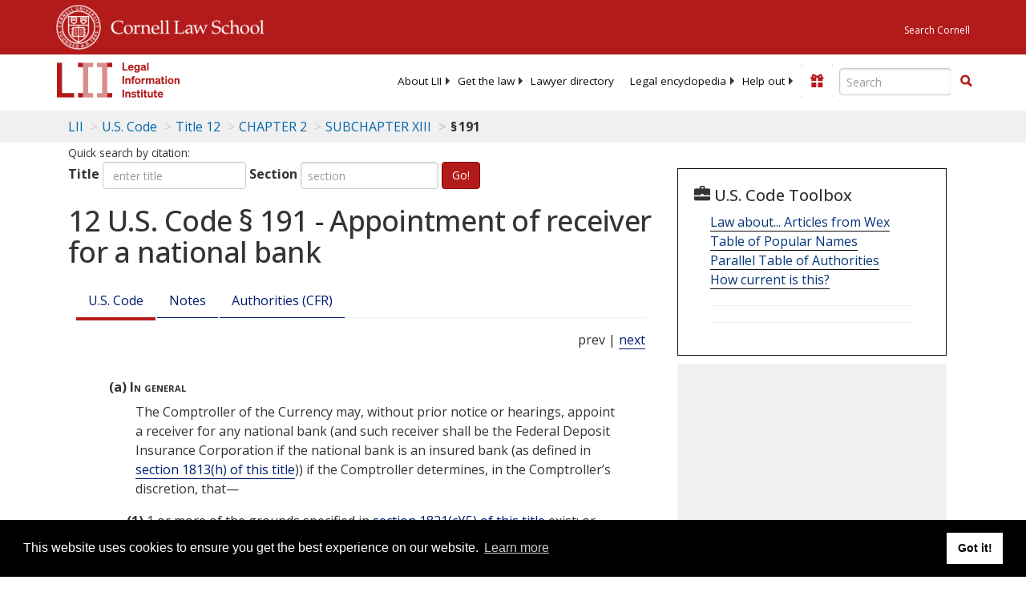

--- FILE ---
content_type: text/html; charset=utf-8
request_url: https://www.law.cornell.edu/uscode/text/12/191
body_size: 11264
content:
<!DOCTYPE html>
<html lang="en">

<head>
	<!-- Global site tag (gtag.js) - Google Analytics -->
	<script async src="https://www.googletagmanager.com/gtag/js?id=UA-1734385-15"></script>
	<script>
		window.dataLayer = window.dataLayer || [];
		function gtag() { dataLayer.push(arguments); }
		gtag('js', new Date());

		gtag('config', 'UA-1734385-15');
	</script>
	<!-- Google tag (gtag.js) -->
	<script async src="https://www.googletagmanager.com/gtag/js?id=G-PDVVHXRDE6"></script>
	<script>
		window.dataLayer = window.dataLayer || [];
		function gtag() { dataLayer.push(arguments); }
		gtag('js', new Date());

		gtag('config', 'G-PDVVHXRDE6');
	</script>

	<meta charset="utf-8" />
	<meta name="version" content="v10.20.1" />
	<meta name="viewport" content="width=device-width, initial-scale=1.0">
	<link rel="shortcut icon" href="https://www.law.cornell.edu/sites/www.law.cornell.edu/files/favicon_0.ico"
		type="image/vnd.microsoft.icon" />
	<link rel="canonical" href="https://www.law.cornell.edu/uscode/text/12/191">

	<meta property="og:site_name" content="LII / Legal Information Institute" />
	<meta property="og:type" content="website" />
	<meta property="og:url" content="https://www.law.cornell.edu/uscode/text/12/191" />
	<meta property="og:title" content="12 U.S. Code &sect; 191 - Appointment of receiver for a national bank" />
	<meta property="og:image" content="https://www.law.cornell.edu/images/liibracketlogo.gif" />
	
	<meta name="twitter:card" content="US Code - Title 12 > CHAPTER 2 > SUBCHAPTER XIII > § 191" />
	<meta name="twitter:site" content="@LIICornell" />
	<meta name="twitter:url" content="https://www.law.cornell.edu/uscode/text/12/191" />
	<meta name="twitter:title" content="12 U.S. Code &sect; 191 - Appointment of receiver for a national bank" />
	<meta name="twitter:image" content="https://www.law.cornell.edu/images/liibracketlogo.gif" />
	<meta name="dcterms.title" content="12 U.S. Code &sect; 191 - Appointment of receiver for a national bank" />


	<title>12 U.S. Code &sect; 191 - Appointment of receiver for a national bank | U.S. Code | US Law | LII / Legal Information Institute</title>
	

	<!-- schema.org metadata -->
	<script type="application/ld+json">
		{"@context": "http://schema.org", "@graph": [{"@type": "BreadcrumbList", "itemListElement": [{"@type": "ListItem", "position": 1, "item": {"@id": "https://www.law.cornell.edu", "name": "LII"}}, {"@type": "ListItem", "position": 2, "item": {"@id": "https://www.law.cornell.edu/uscode/text", "name": "U.S. Code"}}, {"@type": "ListItem", "position": 3, "item": {"@id": "https://www.law.cornell.edu/uscode/text/12", "name": "Title 12"}}, {"@type": "ListItem", "position": 4, "item": {"@id": "https://www.law.cornell.edu/uscode/text/12/chapter-2", "name": "CHAPTER 2"}}, {"@type": "ListItem", "position": 5, "item": {"@id": "https://www.law.cornell.edu/uscode/text/12/chapter-2/subchapter-XIII", "name": "SUBCHAPTER XIII"}}, {"@type": "ListItem", "position": 6, "item": {"@id": "https://www.law.cornell.edu/uscode/text/12/191", "name": "\u00a7\u202f191"}}]}, {"@type": "WebSite", "url": "https://www.law.cornell.edu/uscode/text/12/191", "name": "\u00a7\u202f191", "author": {"@type": "Organization", "name": "Office of the Law Revision Counsel", "url": "http://uscode.house.gov/about_office.xhtml"}, "description": "US Code - Title 12 > CHAPTER 2 > SUBCHAPTER XIII > \u00a7\u202f191", "publisher": {"@type": "Organization", "name": "LII / Legal Information Institute", "url": "https://www.law.cornell.edu"}}]}
	</script>
	<!-- /schema.org -->

	<!-- API url -->
	<script>
		SEARCH_URL = 'https://api.law.cornell.edu/lii/search';
	</script>

	<script src="/js/jquery-3.6.1.min.js"></script>
	<script src="/js/js.cookie.min.js"></script>
	<script src="/js/bootstrap.min.js"></script>
	<link rel="stylesheet" href="/fonts/open-sans.css">

	
	<link rel="stylesheet" type="text/css" href="/staticsite_styles/lii_stylenator_v48.min.css" />
	 

	

	<!-- include adcode -->
	<script type='text/javascript'>
		!function (a) { var b = /iPhone/i, c = /iPod/i, d = /iPad/i, e = /(?=.*\bAndroid\b)(?=.*\bMobile\b)/i, f = /Android/i, g = /(?=.*\bAndroid\b)(?=.*\bSD4930UR\b)/i, h = /(?=.*\bAndroid\b)(?=.*\b(?:KFOT|KFTT|KFJWI|KFJWA|KFSOWI|KFTHWI|KFTHWA|KFAPWI|KFAPWA|KFARWI|KFASWI|KFSAWI|KFSAWA)\b)/i, i = /IEMobile/i, j = /(?=.*\bWindows\b)(?=.*\bARM\b)/i, k = /BlackBerry/i, l = /BB10/i, m = /Opera Mini/i, n = /(CriOS|Chrome)(?=.*\bMobile\b)/i, o = /(?=.*\bFirefox\b)(?=.*\bMobile\b)/i, p = new RegExp('(?:Nexus 7|BNTV250|Kindle Fire|Silk|GT-P1000)', 'i'), q = function (a, b) { return a.test(b) }, r = function (a) { var r = a || navigator.userAgent, s = r.split('[FBAN'); return 'undefined' != typeof s[1] && (r = s[0]), s = r.split('Twitter'), 'undefined' != typeof s[1] && (r = s[0]), this.apple = { phone: q(b, r), ipod: q(c, r), tablet: !q(b, r) && q(d, r), device: q(b, r) || q(c, r) || q(d, r) }, this.amazon = { phone: q(g, r), tablet: !q(g, r) && q(h, r), device: q(g, r) || q(h, r) }, this.android = { phone: q(g, r) || q(e, r), tablet: !q(g, r) && !q(e, r) && (q(h, r) || q(f, r)), device: q(g, r) || q(h, r) || q(e, r) || q(f, r) }, this.windows = { phone: q(i, r), tablet: q(j, r), device: q(i, r) || q(j, r) }, this.other = { blackberry: q(k, r), blackberry10: q(l, r), opera: q(m, r), firefox: q(o, r), chrome: q(n, r), device: q(k, r) || q(l, r) || q(m, r) || q(o, r) || q(n, r) }, this.seven_inch = q(p, r), this.any = this.apple.device || this.android.device || this.windows.device || this.other.device || this.seven_inch, this.phone = this.apple.phone || this.android.phone || this.windows.phone, this.tablet = this.apple.tablet || this.android.tablet || this.windows.tablet, 'undefined' == typeof window ? this : void 0 }, s = function () { var a = new r; return a.Class = r, a }; 'undefined' != typeof module && module.exports && 'undefined' == typeof window ? module.exports = r : 'undefined' != typeof module && module.exports && 'undefined' != typeof window ? module.exports = s() : 'function' == typeof define && define.amd ? define('isMobile', [], a.isMobile = s()) : a.isMobile = s() }(this);
	</script>

	<!-- mobile: vignettes and page-level -->
	<script async src='//pagead2.googlesyndication.com/pagead/js/adsbygoogle.js'>
	</script>
	<script>
		(adsbygoogle = window.adsbygoogle || []).push({
			google_ad_client: 'ca-pub-6351434937294517',
			enable_page_level_ads: true,

		});
	</script>

	<!-- adsense -->
	<script type='text/javascript'>
		var googletag = googletag || {};
		googletag.cmd = googletag.cmd || [];
		(function () {
			var gads = document.createElement('script');
			gads.async = true;
			gads.type = 'text/javascript';
			var useSSL = 'https:' == document.location.protocol;
			gads.src = (useSSL ? 'https:' : 'http:') +
				'//www.googletagservices.com/tag/js/gpt.js';
			var node = document.getElementsByTagName('script')[0];
			node.parentNode.insertBefore(gads, node);
		})();
	</script>

	<script type='text/javascript'>
		function makeDefs() {
			var width = window.innerWidth || document.documentElement.clientWidth;
			if (width >= 1200) {
				var topsize = '[336,280]';
				var midsize = '[[1,1],[336,280]]';
				var bottomsize = '[[2,1],[728,90]]';
				var sponsorcaptionsize = '[[3,1],[336,15]]';
			}
			else if ((width >= 992) && (width < 1199)) {
				var topsize = '[336,280]';
				var midsize = '[[1,1],[336,280]]';
				var bottomsize = '[[2,1],[468,60]]';
				var sponsorcaptionsize = '[[3,1],[336,15]]';
			}
			else if ((width >= 768) && (width < 992)) {
				var topsize = '[300,250]';
				var midsize = '[[1,1],[300,250]]';
				var bottomsize = '[[2,1],[320,100],[320,50]]';
				var sponsorcaptionsize = '[[3,1],[300,15]]';
			}
			else if ((width >= 576) && (width < 768)) {
				var topsize = '[180,150]';
				var midsize = '[[1,1],[180,150]]';
				var bottomsize = '[[2,1],[320,100],[320,50]]';
				var sponsorcaptionsize = '[[3,1],[180,15]]';
			}
			else if ((width >= 360) && (width < 576)) {
				var topsize = '[336,280]';
				var midsize = '[[1,1],[336,280]]';
				var bottomsize = '[[2,1],[468,60]]';
				var sponsorcaptionsize = '[[3,1],[336,15]]';
			}
			else {
				var topsize = '[300,250]';
				var midsize = '[[1,1],[300,250]]';
				var bottomsize = '[[2,1],[300,250],[320,100],[320,50]]';
				var sponsorcaptionsize = '[[3,1],[300,15]]';
			}

			var topdefp1 = 'googletag.defineSlot(';
			var topdefp2 = "'/1519273/USC_ROC_TopRight_300x250', ".concat(topsize, ',');
			var topdef = topdefp1.concat(topdefp2, '\'', 'div-gpt-ad-top', '\'', ').addService(googletag.pubads());   ');

			var middefp1 = 'googletag.defineSlot(';
			var middefp2 = "'/1519273/USC_ROC_MidRight_300x250', ".concat(midsize, ',');
			var middef = middefp1.concat(middefp2, '\'', 'div-gpt-ad-middle', '\'', ').addService(googletag.pubads());   ');

			var bottomdefp1 = 'googletag.defineSlot(';
			var bottomdefp2 = "'/1519273/USC_ROC_Footer_728x90', ".concat(bottomsize, ',');
			var bottomdef = bottomdefp1.concat(bottomdefp2, '\'', 'div-gpt-ad-bottom', '\'', ').addService(googletag.pubads());   ');

			var sponsorcaptiondefp1 = 'googletag.defineSlot(';
			var sponsorcaptiondefp2 = "'/1519273/USC_ROC_SponsorCaption', ".concat(sponsorcaptionsize, ',');
			var sponsorcaptiondef = sponsorcaptiondefp1.concat(sponsorcaptiondefp2, '\'', 'div-gpt-ad-sponsorcaption', '\'', ').addService(googletag.pubads());   ');

			var defs = topdef + middef + bottomdef + sponsorcaptiondef
			return defs;

		};



		googletag.cmd.push(function () {
			{
				mydefs = makeDefs();
				eval(mydefs);
			};

			googletag.pubads().enableSingleRequest();
			googletag.enableServices();
		});
			//-->
	</script>
	<!-- /adsense -->
	<!-- /include adcode -->

</head>



<body>
	

	
<div id="liisurveymodal" class="modal fade bs-example-modal-lg" tabindex="-1" role="dialog" aria-labelledby="liisurveymodal" aria-hidden="true">
    <div class="modal-dialog modal-lg">
        <div class="modal-content">
                <div class="modal-title-box">Please help us improve our site!</div>	
            <div class="modal-header">
                <button type="button" class="close" onclick="snooze_survey()" data-dismiss="modal">&times;</button>
            </div>			
            <div class="modal-body">	  
                <iframe title="Survey Frame" class="survey-content" id="iframeHolder"></iframe>
            </div>		
            <div class="modal-footer">
                <a href="#" class="btn btn-primary" class="close" data-dismiss="modal" onclick="snooze_survey()">No thank you</a>
            </div>
        </div>
    </div>
</div>


	<header id="conannav" class="navbar navbar-fixed-top active">
		<a href="#content" class="skip">Skip to main content</a>

		<div id="cu-identity">
			<div class="container-fluid">
				<a href="https://www.cornell.edu" id="insignialink" title="Cornell University">
					<img class="img-responsive"
						src="https://www.law.cornell.edu/sites/all/themes/liizenboot/images/insignia.gif"
						alt="Cornell University insignia" />
				</a>
				<a href="https://www.lawschool.cornell.edu/" id="clslink" title="Cornell Law School">Cornell Law
					School</a>
				<a href="https://www.cornell.edu/search/" id="cusearch" title="Search Cornell University">Search
					Cornell</a>
			</div>
		</div>

		<div id="lii-identity" class="col-12 identity-header">
			<div id="liiheader" class="container-fluid">
				<nav id="liiallnav" class="navbar" aria-label="Main">
					<div id="liibanner" class="navbar-header">
						<button type="button" class="navbar-toggle" data-toggle="collapse" data-target="#liinav"
							href="#liinav">
							<span class="sr-only">Toggle navigation</span>
							<span class="icon-bar"></span>
							<span class="icon-bar"></span>
							<span class="icon-bar"></span>
						</button>
						<div id="liilogodiv">
							<a id="liilogo" class="navbar-brand" href="/" aria-label="lii logo"></a>
						</div>
						<div class="navbar-right" id="liinavbarstuff">
							
							<button id="survey" class="btn btn-primary icon-pencil icon-white"
								style="display: none; margin-bottom: 10px; margin-top:-20px; height: 42px">Please help
								us improve our site!</button>

							<div id="liidonatewrap">
								<a id="liidonate" class="navbar-link mdblueinv" href="/donate"
									aria-label="Donate to LII">
									<span class="glyphicon glyphicon-gift"></span>
									<span class="gltxt">Support Us!</span>
								</a>
							</div>

							<div id="liisearchlinkwrap">
								<a id="liisearchlink" href="#" class="navbar-link cured" aria-label="Search LII">
									<span class="glyphicon glyphicon-search"></span>
									<span class="gltxt">Search</span>
								</a>
							</div>

							<div id="liisearch" href="#">
								<div class="input-group" id="adv-search" role="search">
									<input label="Enter the terms you wish to search for." placeholder="Search"
										class="form-control form-text" type="text" id="edit-keys" name="keys" value=""
										list="autocomplete_list" aria-label="Enter search terms text box">
									<datalist id="autocomplete_list">
									</datalist>
									<div class="input-group-btn">
										<div class="btn-group" role="group" aria-label="Filter and search buttons">
											<button type="button" class="btn btn-primary" onclick="findNowClickEvent()"
												aria-label="Find now"><span class="glyphicon glyphicon-search"
													aria-hidden="true" role="button"></span></button>
										</div>
									</div>
								</div>
							</div>
						</div>

						<div id="liinav" class="collapse navbar-collapse">
							<ul id="liiheadernav" class="nav navbar-nav" role="menubar" aria-hidden="false">
								<li role="menuitem" aria-haspopup="true" class="menu-item dropdown dropdown-submenu">
									<a href="/lii/about/about_lii" class="dropdown-toggle" data-toggle="dropdown"
										aria-expanded="false">About
										LII</a>
									<ul role="menu" aria-hidden="true" class="dropdown-menu sub-menu">
										<li role="menuitem">
											<a href="/lii/about/who_we_are">Who We Are</a>
										</li>
										<li role="menuitem">
											<a href="/lii/about/what_we_do">What We Do</a>
										</li>
										<li role="menuitem">
											<a href="/lii/about/who_pays_for_this">Who Pays For This</a>
										</li>
										<li role="menuitem">
											<a href="/lii/about/contact_us">Contact Us</a>
										</li>
									</ul>
								</li>
								<li role="menuitem" aria-haspopup="true" class="menu-item dropdown dropdown-submenu">
									<a href="/lii/get_the_law" class="dropdown-toggle" data-toggle="dropdown"
										aria-expanded="false">Get the
										law</a>
									<ul role="menu" aria-hidden="true" class="dropdown-menu sub-menu">
										<li role="menuitem">
											<a title="U.S. Constitution" href="/constitution">Constitution</a>
										</li>
										<li role="menuitem">
											<a title="Supreme Court" href="/supremecourt/text/home">Supreme Court</a>
										</li>
										<li role="menuitem">
											<a title="U.S. Code" href="/uscode/text">U.S. Code</a>
										</li>
										<li role="menuitem">
											<a title="C.F.R." href="/cfr/text">CFR</a>
										</li>
										<li role="menuitem" aria-haspopup="true"
											class="menu-item dropdown dropdown-submenu">
											<a title="Federal Rules" href="/rules" class="dropdown-toggle"
												data-toggle="dropdown" aria-expanded="false">Federal Rules</a>
											<ul role="menu" aria-hidden="true" class="dropdown-menu submenu-menu">
												<li role="menuitem">
													<a href="/rules/frap">Federal Rules of Appellate Procedure</a>
												</li>
												<li role="menuitem">
													<a href="/rules/frcp">Federal Rules of Civil Procedure</a>
												</li>
												<li role="menuitem">
													<a href="/rules/frcrmp">Federal Rules of Criminal Procedure</a>
												</li>
												<li role="menuitem">
													<a href="/rules/fre">Federal Rules of Evidence</a>
												</li>
												<li role="menuitem">
													<a href="/rules/frbp">Federal Rules of Bankruptcy Procedure</a>
												</li>
											</ul>
										</li>
										<li role="menuitem">
											<a title="U.C.C." href="/ucc">U.C.C.</a>
										</li>
										<li aria-haspopup="true" class="menu-item dropdown dropdown-submenu">
											<a title="Law by jurisdiction" href="#" class="dropdown-toggle"
												data-toggle="dropdown" aria-expanded="false">Law by jurisdiction</a>
											<ul role="menu" class="dropdown-menu submenu-menu">
												<li role="menuitem">
													<a href="/states">State law</a>
												</li>
												<li role="menuitem">
													<a href="/uniform">Uniform laws</a>
												</li>
												<li role="menuitem">
													<a href="/federal">Federal law</a>
												</li>
												<li role="menuitem">
													<a href="/world">World law</a>
												</li>
											</ul>
										</li>
									</ul>
								</li>
								<li role="menuitem">
									<a href="https://lawyers.law.cornell.edu/">Lawyer directory</a>
								</li>
								<li role="menuitem" class="menu-item dropdown dropdown-submenu">
									<a href="/wex" class="dropdown-toggle" data-toggle="dropdown"
										aria-expanded="false">Legal encyclopedia</a>
									<ul role="menu" class="dropdown-menu sub-menu">
										<li role="menuitem">
											<a href="/wex/category/business_law">Business law</a>
										</li>
										<li role="menuitem">
											<a href="/wex/category/constitutional_law">Constitutional law</a>
										</li>
										<li role="menuitem">
											<a href="/wex/category/criminal_law_and_procedure">Criminal law</a>
										</li>
										<li role="menuitem">
											<a href="/wex/category/family_law">Family law</a>
										</li>
										<li role="menuitem">
											<a href="/wex/category/employment_law">Employment law</a>
										</li>
										<li role="menuitem">
											<a href="/wex/category/money_and_financial_problems">Money and Finances</a>
										</li>

										<li role="menuitem">
											<a href="/wex/wex_articles">More...</a>
										</li>
									</ul>
								</li>
								<li role="menuitem" class="menu-item dropdown dropdown-submenu">
									<a href="/lii/help_out" class="dropdown-toggle" data-toggle="dropdown"
										aria-expanded="false">Help out</a>
									<ul role="menu" class="dropdown-menu sub-menu">
										<li role="menuitem" aria-hidden="true">
											<a href="/donate">Give</a>
										</li>
										<li role="menuitem" aria-hidden="true">
											<a href="/lii/help_out/sponsor">Sponsor</a>
										</li>
										<li role="menuitem">
											<a href="/lii/help_out/advertise">Advertise</a>
										</li>
										<li role="menuitem">
											<a href="/lii/help_out/create">Create</a>
										</li>
										<li role="menuitem">
											<a href="/lii/help_out/promote">Promote</a>
										</li>
										<li role="menuitem">
											<a href="/lii/help_out/join_directory">Join Lawyer Directory</a>
										</li>
									</ul>
								</li>
							</ul>
							<ul id="liinavsoc" class="nav navbar-nav navbar-right">
								<li>
									
									<div class="addthis_horizontal_follow_toolbox"></div>
								</li>
							</ul>
						</div>
					</div>
					
				</nav>
			</div>
		</div>
		
		
	</header>
	<br><br>
	
	<div id="breadcrumb" class="container-fluid">
		<div class="row">
			<div class="navbar-header">
				<nav aria-label="breadcrumb" class="bc-icons-2">
					<ol class="breadcrumb">
						
						
						
						<li class="breadcrumb-item"><a href="/">LII</a></li>
						
						 
						
						<li class="breadcrumb-item" aria-label="U.S. Code table of contents"><a
								href="/uscode/text">U.S. Code</a></li>
						
						 
						
						<li class="breadcrumb-item"><a href="/uscode/text/12">Title 12</a></li>
						
						 
						
						<li class="breadcrumb-item"><a href="/uscode/text/12/chapter-2">CHAPTER 2</a></li>
						
						 
						
						<li class="breadcrumb-item"><a href="/uscode/text/12/chapter-2/subchapter-XIII">SUBCHAPTER XIII</a></li>
						
						 
						
						<li class="breadcrumb-item breadcrumb-last">§ 191</li>
						
						 
					</ol>
				</nav>
			</div>
		</div>
	</div>
	

	<main id="main" class="container-fluid">
		<div id="content" class="col-sm-8">
			<div class="pagewrapper">
				<div class="container-fluid">
					<div class="row">
						
						<div title="Definitions Frame"></div>
						
<small id="titleHelp" class="form-text">Quick search by citation:</small>
<form class="form-inline">
    <div class="form-group mb-2">
        <label for="titleinput">Title</label>
        <input type="number" name="quicksearch" class="form-control" id="titleinput" aria-describedby="titleHelp" placeholder="enter title"
            title="US Code Title number" type="number" value="">
    </div>
    <div class="form-group mx-sm-3 mb-2">
        <label for="sectioninput">Section</label>
        <input type="text" name="quicksearch" class="form-control" id="sectioninput" pattern="[A-Za-z0-9]+" placeholder="section"
            title="US Code Section number" value="">
    </div>
    <button id="RedirectUSC" type="submit" class="btn btn-primary">Go!</button>
</form>

						
						
						<h1 class="title" id="page_title"> 12 U.S. Code § 191 - Appointment of receiver for a national bank </h1>
<div class="tabbable-panel">
<div class="tabbable-line">
<ul class="nav nav-tabs ">
<li class="active">
<a data-toggle="tab" href="#tab_default_1">
                        U.S. Code </a>
</li>
<li>
<a data-toggle="tab" href="#tab_default_2">
                        Notes </a>
</li>
<li>
<a data-toggle="tab" href="#tab_default_3">
                    			
                        Authorities (CFR)
                     
                </a>
</li>
</ul>
<div class="tab-content">
<div id="prevnext">
                    prev | <a href="/uscode/text/12/192" title=" Default in payment of circulating notes">next</a>
</div>
<div class="tab-pane active" id="tab_default_1">
<!-- 'text' content area -->
<text><div class="text">
<div class="section">
<div class="subsection indent2 firstIndent-2"><a name="a"></a><span class="num bold" value="a">(a)</span><span class="heading bold"> In general</span><span class="chapeau indent0">The Comptroller of the Currency may, without prior notice or hearings, appoint a receiver for any national bank (and such receiver shall be the <span link="https://liicornell.org/liifedent/federal_deposit_insurance_corporation" occur="1" src="named_federal_agencies">Federal Deposit Insurance Corporation</span> if the national bank is an insured bank (as defined in <a href="/uscode/text/12/1813#h">section 1813(h) of this title</a>)) if the Comptroller determines, in the Comptroller’s discretion, that—</span>
<div class="paragraph indent1"><a name="a_1"></a><span class="num" value="1">(1)</span>
<div class="content"> 1 or more of the grounds specified in <a href="/uscode/text/12/1821#c_5">section 1821(c)(5) of this title</a> exist; or</div>
</div>
<div class="paragraph indent1"><a name="a_2"></a><span class="num" value="2">(2)</span>
<div class="content"> the association’s board of directors consists of fewer than 5 members.</div>
</div>
</div>
<div class="subsection indent2 firstIndent-2"><a name="b"></a><span class="num bold" value="b">(b)</span><span class="heading bold"> Judicial review</span>
<div class="content">
<p>If the Comptroller of the Currency appoints a receiver under subsection (a), the national bank may, within 30 days thereafter, bring an action in the United States district court for the judicial district in which the home office of such bank is located, or in the United States District Court for the District of Columbia, for an order requiring the Comptroller of the Currency to remove the receiver, and the court shall, upon the merits, dismiss such action or direct the Comptroller of the Currency to remove the receiver.</p>
</div>
</div>
<div class="sourceCredit">(June 30, 1876, ch. 156, § 2, formerly § 1, <a href="/rio/citation/19_Stat._63">19 Stat. 63</a>; <a href="/rio/citation/Pub._L._86-230">Pub. L. 86–230, § 16</a>, <span class="date" date="1959-09-08">Sept. 8, 1959</span>, <a href="/rio/citation/73_Stat._458">73 Stat. 458</a>; <a href="/rio/citation/Pub._L._102-242">Pub. L. 102–242, title I, § 133(b)</a>, <span class="date" date="1991-12-19">Dec. 19, 1991</span>, <a href="/rio/citation/105_Stat._2271">105 Stat. 2271</a>; renumbered § 2 and amended <a href="/rio/citation/Pub._L._102-550">Pub. L. 102–550, title XVI, § 1603(d)(6)</a>, (7), <span class="date" date="1992-10-28">Oct. 28, 1992</span>, <a href="/rio/citation/106_Stat._4080">106 Stat. 4080</a>; <a href="/rio/citation/Pub._L._109-351">Pub. L. 109–351, title VII, § 701(a)</a>, <span class="date" date="2006-10-13">Oct. 13, 2006</span>, <a href="/rio/citation/120_Stat._1984">120 Stat. 1984</a>.)</div>
</div>
</div></text>
</div>
<div class="tab-pane" id="tab_default_2">
<!-- 'notes' content area -->
<notes><div class="notes">
</div><div class="notes">
<div class="note" topic="editorialNotes"><span class="heading centered"><strong>Editorial Notes</strong></span></div>
<div class="note" topic="priorProvisions"><span class="heading centered smallCaps">Prior Provisions</span>
<p>A prior section 2 of act <span class="date" date="1876-06-30">June 30, 1876</span>, was classified to <a href="/uscode/text/12/65">section 65 of this title</a>, prior to repeal by <a href="/rio/citation/Pub._L._86-230">Pub. L. 86–230, § 8</a>, <span class="date" date="1959-09-08">Sept. 8, 1959</span>, <a href="/rio/citation/73_Stat._457">73 Stat. 457</a>.</p>
</div>
<div class="note" topic="amendments"><span class="heading centered smallCaps">Amendments</span>
<p>2006—<a href="/rio/citation/Pub._L._109-351">Pub. L. 109–351, § 701(a)(1)</a>, which directed the general amendment of the section catchline by replacing it with “Appointment of receiver for a national bank” followed by “(a) In general” and the words “The Comptroller of the Currency”, was executed by inserting the new catchline and the subsec. (a) designation and heading but not the words “The Comptroller of the Currency” which already appeared in text, to reflect the probable intent of <span link="https://liicornell.org/liifedent/congress" occur="1" src="named_federal_agencies">Congress</span>.</p>
<p>Subsec. (b). <a href="/rio/citation/Pub._L._109-351">Pub. L. 109–351, § 701(a)(2)</a>, added subsec. (b).</p>
<p>1992—<a href="/rio/citation/Pub._L._102-550">Pub. L. 102–550, § 1603(d)(7)(B)</a>, substituted “appoint a receiver for any national bank (and such receiver shall be the <span link="https://liicornell.org/liifedent/federal_deposit_insurance_corporation" occur="2" src="named_federal_agencies">Federal Deposit Insurance Corporation</span> if the national bank is an insured bank (as defined in <a href="/uscode/text/12/1813#h">section 1813(h) of this title</a>))” for “appoint the <span link="https://liicornell.org/liifedent/federal_deposit_insurance_corporation" occur="3" src="named_federal_agencies">Federal Deposit Insurance Corporation</span> as receiver for any national banking association” in introductory provisions.</p>
<p><a href="/rio/citation/Pub._L._102-550">Pub. L. 102–550, § 1603(d)(6)</a>, amended directory language of <a href="/rio/citation/Pub._L._102-242">Pub. L. 102–242, § 133(b)</a>. See 1991 Amendment note below.</p>
<p>1991—<a href="/rio/citation/Pub._L._102-242">Pub. L. 102–242, § 133(b)</a>, as amended by <a href="/rio/citation/Pub._L._102-550">Pub. L. 102–550, § 1603(d)(6)</a>, amended section generally. Prior to amendment, section read as follows: “Whenever any national banking association shall be dissolved, and its rights, privileges, and franchises declared forfeited, as prescribed in <a href="/uscode/text/12/93">section 93 of this title</a>, or whenever any creditor of any national banking association shall have obtained a judgment against it in any court of record, and made application, accompanied by a certificate from the clerk of the court stating that such judgment has been rendered and has remained unpaid for the space of thirty days, or whenever the comptroller shall become satisfied of the insolvency of a national banking association, he may, after due examination of its affairs, in either case, appoint a receiver, who shall proceed to close up such association.”</p>
<p>1959—<a href="/rio/citation/Pub._L._86-230">Pub. L. 86–230</a> struck out provisions which required receiver to enforce the personal liability of shareholders.</p>
</div>
<div class="note" topic="statutoryNotes"><span class="heading centered"><strong>Statutory Notes and Related Subsidiaries</strong></span></div>
<div class="note" topic="effectiveDateOfAmendment"><span class="heading centered smallCaps">Effective Date of 2006 Amendment</span>
<p><a href="/rio/citation/Pub._L._109-351">Pub. L. 109–351, title VII, § 701(c)</a>, <span class="date" date="2006-10-13">Oct. 13, 2006</span>, <a href="/rio/citation/120_Stat._1985">120 Stat. 1985</a>, provided that: </p><div class="quotedContent" origin="/us/pl/109/351/tVII/s701/c">“The amendments made by subsections (a) and (b) [amending this section and <a href="/uscode/text/12/1821">section 1821 of this title</a>] shall apply with respect to conservators or receivers appointed on or after the date of enactment of this Act [<span class="date" date="2006-10-13">Oct. 13, 2006</span>].”</div>
</div>
<div class="note" topic="effectiveDateOfAmendment"><span class="heading centered smallCaps">Effective Date of 1992 Amendment</span>
<p><a href="/rio/citation/Pub._L._102-550">Pub. L. 102–550, title XVI, § 1609</a>, <span class="date" date="1992-10-28">Oct. 28, 1992</span>, <a href="/rio/citation/106_Stat._4090">106 Stat. 4090</a>, provided that:</p><div class="quotedContent" origin="/us/pl/102/550/tXVI/s1609">
<div class="subsection indent0"><span class="num" value="a">“(a)</span><span class="heading"> In General.—</span>
<div class="content">Except as provided in subsection (b) or any other provision of this subtitle [subtitle A (§§ 1601–1609) of title XVI of <a href="/rio/citation/Pub._L._102-550">Pub. L. 102–550</a>, see Tables for classification], the amendments made by this subtitle to the <a href="/topn/federal_deposit_insurance_corporation_improvement_act_of_1991">Federal Deposit Insurance Corporation Improvement Act of 1991</a>, the <a href="/topn/bank_deposit_insurance_act">Federal Deposit Insurance Act</a>, and any other law shall take effect as if such amendments had been included in the <a href="/topn/federal_deposit_insurance_corporation_improvement_act_of_1991">Federal Deposit Insurance Corporation Improvement Act of 1991</a> [<a href="/rio/citation/Pub._L._102-242">Pub. L. 102–242</a>] as of the date of the enactment of such Act [<span class="date" date="1991-12-19">Dec. 19, 1991</span>].</div>
</div>
<div class="subsection indent0"><span class="num" value="b">“(b)</span><span class="heading"> Effective Date of Certain Amendments.—</span>
<div class="content">In the case of any amendment made by this subtitle to any provision of law added or amended by the <a href="/topn/federal_deposit_insurance_corporation_improvement_act_of_1991">Federal Deposit Insurance Corporation Improvement Act of 1991</a> [see Tables for classification] effective after <span class="date" date="1992-12-19">December 19, 1992</span>, the amendment made by this subtitle shall take effect on the effective date of the amendment made by the <a href="/topn/federal_deposit_insurance_corporation_improvement_act_of_1991">Federal Deposit Insurance Corporation Improvement Act of 1991</a>.”</div>
</div>
</div>
</div>
<div class="note" topic="effectiveDateOfAmendment"><span class="heading centered smallCaps">Effective Date of 1991 Amendment</span>
<p><a href="/rio/citation/Pub._L._102-242">Pub. L. 102–242, title I, § 133(g)</a>, <span class="date" date="1991-12-19">Dec. 19, 1991</span>, <a href="/rio/citation/105_Stat._2273">105 Stat. 2273</a>, provided that: </p><div class="quotedContent" origin="/us/pl/102/242/tI/s133/g">“The amendments made by this section [amending this section and sections <a href="/uscode/text/12/203">203</a>, <a href="/uscode/text/12/248">248</a>, <a href="/uscode/text/12/1464">1464</a>, and <a href="/uscode/text/12/1821">1821</a> of this title] shall become effective 1 year after the date of enactment of this Act [<span class="date" date="1991-12-19">Dec. 19, 1991</span>].”</div>
</div>
<div class="note" topic="shortTitle"><span class="heading centered smallCaps">Short Title</span>
<p>Act June 30, 1876, ch. 156, § 1, as added by <a href="/rio/citation/Pub._L._102-550">Pub. L. 102–550, title XVI, § 1603(d)(7)(A)</a>, <span class="date" date="1992-10-28">Oct. 28, 1992</span>, <a href="/rio/citation/106_Stat._4080">106 Stat. 4080</a>, provided that: </p><div class="quotedContent" origin="/us/pl/102/550/tXVI/s1603/d/7/A">“This Act [enacting this section, sections <a href="/uscode/text/12/65">65</a> and <a href="/uscode/text/12/197">197</a> of this title, and section 424 of former Title 31, Money and Finance, and amending <a href="/uscode/text/12/55">section 55 of this title</a>] may be cited as the ‘<a href="/topn/national_bank_receivership_act">National Bank Receivership Act</a>’.”</div>
</div>
<div class="note" topic="miscellaneous"><span class="heading centered smallCaps">Application to District of Columbia</span>
<p>Provisions of this section were made applicable to banks, etc., in the District of Columbia by act Mar. 4, 1933, ch. 274, § 4, <a href="/rio/citation/47_Stat._1567">47 Stat. 1567</a>.</p>
</div>
<div class="note" topic="miscellaneous"><span class="heading centered smallCaps">Termination of National Bank Closed Receivership Fund</span>
<p><a href="/rio/citation/Pub._L._96-221">Pub. L. 96–221, title VII</a>, §§ 721–723, <span class="date" date="1980-03-31">Mar. 31, 1980</span>, <a href="/rio/citation/94_Stat._190">94 Stat. 190</a>, 191, as amended <a href="/rio/citation/Pub._L._97-320">Pub. L. 97–320, title IV, § 409</a>, <span class="date" date="1982-10-15">Oct. 15, 1982</span>, <a href="/rio/citation/96_Stat._1515">96 Stat. 1515</a>, provided that:</p><div class="quotedContent" origin="/us/pl/97/320/tIV/s409">
<div class="section"><span class="num" value="721">“Sec. 721.</span><span class="chapeau"> The purpose of this part [enacting this provision] is to terminate the closed receivership fund by—</span>
<div class="paragraph indent1"><span class="num" value="1">“(1)</span>
<div class="content"> providing final notice of availability of liquidating dividends to creditors of national banks which have been closed and for which the Comptroller has appointed a receiver other than the <span link="https://liicornell.org/liifedent/federal_deposit_insurance_corporation" occur="4" src="named_federal_agencies">Federal Deposit Insurance Corporation</span>;</div>
</div>
<div class="paragraph indent1"><span class="num" value="2">“(2)</span>
<div class="content"> barring rights of creditors to collect liquidating dividends from the Comptroller of the Currency after a reasonable period of time following such final notice; and</div>
</div>
<div class="paragraph indent1"><span class="num" value="3">“(3)</span>
<div class="content"> refunding to the Comptroller the principal amount of such fund and any income earned thereon.</div>
</div>
</div>
<div class="section"><span class="num" value="722">“Sec. 722.</span><span class="chapeau"> For purposes of this part—</span>
<div class="paragraph indent1"><span class="num" value="1">“(1)</span>
<div class="content"> the term ‘closed receivership fund’ means the aggregation of undisbursed liquidating dividends from national banks which have been closed and for which the Comptroller has appointed a receiver other than the <span link="https://liicornell.org/liifedent/federal_deposit_insurance_corporation" occur="5" src="named_federal_agencies">Federal Deposit Insurance Corporation</span>, held by the Comptroller in his capacity as successor to receivers of those banks;</div>
</div>
<div class="paragraph indent1"><span class="num" value="2">“(2)</span>
<div class="content"> the term ‘Comptroller’ means the Comptroller of the Currency;</div>
</div>
<div class="paragraph indent1"><span class="num" value="3">“(3)</span>
<div class="content"> the term ‘claimant’ means a depositor or other creditor who asserts a claim against a closed national bank for a liquidating dividend; and</div>
</div>
<div class="paragraph indent1"><span class="num" value="4">“(4)</span>
<div class="content"> the term ‘liquidating dividend’ means an amount of money in the closed receivership fund determined by a receiver of a closed national bank or by the Comptroller to be owed by that bank to a depositor or other creditor.</div>
</div>
</div>
<div class="section"><span class="num" value="723">“Sec. 723.</span>
<div class="subsection indent0"><span class="num" value="a"> (a)</span>
<div class="content"> The Comptroller shall publish notice once a week for four weeks in the Federal Register that all rights of depositors and other creditors of closed national banks to collect liquidating dividends from the closed receivership fund shall be barred after twelve months following the last date of publication of such notice.</div>
</div>
<div class="subsection indent0"><span class="num" value="b">“(b)</span>
<div class="content"> The Comptroller shall pay the principal amount of a liquidating dividend, exclusive of any income earned thereon, to a claimant presenting a valid claim, if the claimant applies to collect within twelve months following the last date notice is published.</div>
</div>
<div class="subsection indent0"><span class="num" value="c">“(c)</span>
<div class="content"> If a creditor shall fail to apply to collect a liquidating dividend within twelve months after the last date notice is published, all rights of the claimant against the closed receivership fund with respect to the liquidating dividend shall be barred.</div>
</div>
<div class="subsection indent0"><span class="num" value="d">“(d)</span>
<div class="content"> The principal amount of any liquidating dividends (1) for which claims have not been asserted within twelve months following the last date notice is published or (2) for which the Comptroller has determined a valid claim has not been submitted shall, together with any income earned on liquidating dividends and other moneys, if any, remaining in the closed receivership fund, be covered into the general funds of the Comptroller.”</div>
</div>
</div>
</div>
</div>
<div class="note" topic="execDoc"><span class="heading centered"><strong>Executive Documents</strong></span></div>
<div class="note" topic="miscellaneous">
<span class="heading centered smallCaps">Exception as to Transfer of Functions</span>
<p>Functions vested by any provision of law in Comptroller of the Currency, referred to in this section, not included in transfer of functions to Secretary of the Treasury, see note set out under <a href="/uscode/text/12/1">section 1 of this title</a>.</p>
</div>
</div></notes>
</div>
<div class="tab-pane" id="tab_default_3">
<table class="table table-striped">
<thead>
<tr>
<th scope="col">CFR Title</th>
<th scope="col">Parts</th>
</tr>
</thead>
<tbody>
<tr>
<td>12</td>
<td>
<a href="/cfr/text/12/part-51" title="PART 51—RECEIVERSHIPS FOR UNINSURED NATIONAL BANKS">
                                                51
                                            </a>
</td>
</tr>
</tbody>
</table>
</div>
</div>
</div>
</div>
						
						
					</div>
				</div>
			</div>
			

			<div id="page-bottom" aria-hidden="true">
				<div class="region region-bottom">
					<div id="block-liidfp-2" class="block block-liidfp first last odd">


						<div class="gfs">
							<div id="div-gpt-ad-bottom" data-google-query-id="CNH77Z7C7d8CFURLAQodp9oMpg">
								<script type="text/javascript">
									googletag.cmd.push(function () { googletag.display('div-gpt-ad-bottom'); });
								</script>
							</div>
						</div>
					</div>
				</div>
			</div>

		</div>



		<aside id="supersizeme" class="col-sm-4" aria-label="Sponsor Listings and Toolbox panel">
			
			<div class="block" id="toolbox">

				<h2 class="title toolbox"><span class="glyphicon glyphicon-briefcase"></span> U.S. Code Toolbox
				</h2>

				
<div class="clear-block wexlink">
    <a href="/wex/wex_articles">Law about... Articles from Wex</a>
</div>
<div id="topnlink" class="toolboxlink">
    <a href="/topn">Table of Popular Names</a>
</div>
<div id="ptoalink" class="toolboxlink">
    <a href="/ptoa">Parallel Table of Authorities</a>
</div>
<div id="updatelink" class="toolboxlink">
    <a href=/uscode/about/how-current>How
        current is this?</a>
</div>


				
				<div class="socSep">
					<hr />
				</div>

				<div class="addthis_sharing_toolbox"></div>

				<div class="socSep">
					<hr />
				</div>

				<script type="text/javascript">
					var addthis_config = {
						data_track_addressbar: false,
						data_track_clickback: true,
						publid: 'liiadverts',
						ui_tabindex: 0,
						ui_508_compliant: true
					};
					var addthis_share = {
						url_transforms: {
							shorten: {
								twitter: 'bitly'
							}
						},
						shorteners: {
							bitly: {
								login: 'liicornell',
								apiKey: 'R_75b99d95e1c3033c4dbea23ce04bf5d3'
							}
						},
						passthrough: {
							twitter: {
								via: 'LIICornell'
							}
						}
					};
				</script>

				<script type="text/javascript" src="https://s7.addthis.com/js/300/addthis_widget.js#pubid=liiadverts"
					async="async"></script>

				

			</div>
			

			<div class="block" aria-hidden="true">
				<div class="gfs">
					<div id='div-gpt-ad-top'>
						<script type='text/javascript'>
							googletag.cmd.push(function () { googletag.display('div-gpt-ad-top'); });
						</script>
					</div>
				</div>

			</div>

			<div class="block" aria-hidden="true">
				<div class="gfs">
					<div id='div-gpt-ad-middle'>
						<script type='text/javascript'>
							googletag.cmd.push(function () { googletag.display('div-gpt-ad-middle'); });
						</script>
					</div>
				</div>

			</div>

			
			<div id="block-lii-justia-find-lawyers-sidebar" class="block block-lii last even">
				<div id="block-lii-justia-lawyers" class="block block-lii last even">
					<div class="sidebar">
						<div class="results-sponsored">
							<div data-directive="j-find-a-lawyer" data-crosslink="seemorelawyers"
								data-domain="lawyers.law.cornell.edu">
							</div>
						</div>
					</div>
				</div>
			</div>
			

		</aside>


	</main>

	<footer id="liifooter" class="container-fluid">
		<ul id="liifooternav" class="nav navbar-nav">
			<li class="first">
				<a href="/lii/about/accessibility" class="nav">Accessibility</a>
			</li>
			<li class="first">
				<a href="/lii/about/about_lii" class="nav">About LII</a>
			</li>
			<li>
				<a href="/lii/about/contact_us" class="nav">Contact us</a>
			</li>
			<li>
				<a href="/lii/help_out/sponsor">Advertise here</a>
			</li>
			<li>
				<a href="/lii/help" class="nav">Help</a>
			</li>
			<li>
				<a href="/lii/terms/documentation" class="nav">Terms of use</a>
			</li>
			<li class="last">
				<a href="/lii/terms/privacy_policy" class="nav">Privacy</a>
			</li>
		</ul>
		<ul class="nav navbar-nav navbar-right">
			<li>
				<a href="/" title="LII home page">
					<img width="62" height="43"
						src="https://www.law.cornell.edu/sites/all/themes/liizenboot/images/LII_logo_footer.gif"
						alt="LII logo">
				</a>
			</li>
		</ul>
	</footer>

	<script>
		jQuery(document).ready(function () {
			jQuery("#liisearchlink").click(function () {
				jQuery("#liisearch").toggle('slide');
				jQuery("#liinavbarstuff").toggleClass('searchboxslid');
			});
		});

		jQuery(document).ready(function () {
			jQuery('[data-toggle="tooltip"]').each(function () {
				var $elem = jQuery(this);
				$elem.tooltip({
					html: true,
					container: $elem,
					delay: { hide: 400 }
				});
			});
		});
	</script>

	
	<script type="text/javascript" src="/staticsite_scripts/htmldiff.js"> </script>
	 
	<script type="text/javascript" src="/staticsite_scripts/lii_scriptinator.min.js"> </script>
	 
	
	<script>
		window.addEventListener("load", function () {
			window.cookieconsent.initialise(
				{
					"palette": {
						"popup": {
							"background": "#000"
						}, "button": {
							"background": "#f1d600"
						}
					}
				})
		});
	</script>
	

</body>
</html>

--- FILE ---
content_type: text/html; charset=utf-8
request_url: https://www.law.cornell.edu/uscode/text/12/191
body_size: 11263
content:
<!DOCTYPE html>
<html lang="en">

<head>
	<!-- Global site tag (gtag.js) - Google Analytics -->
	<script async src="https://www.googletagmanager.com/gtag/js?id=UA-1734385-15"></script>
	<script>
		window.dataLayer = window.dataLayer || [];
		function gtag() { dataLayer.push(arguments); }
		gtag('js', new Date());

		gtag('config', 'UA-1734385-15');
	</script>
	<!-- Google tag (gtag.js) -->
	<script async src="https://www.googletagmanager.com/gtag/js?id=G-PDVVHXRDE6"></script>
	<script>
		window.dataLayer = window.dataLayer || [];
		function gtag() { dataLayer.push(arguments); }
		gtag('js', new Date());

		gtag('config', 'G-PDVVHXRDE6');
	</script>

	<meta charset="utf-8" />
	<meta name="version" content="v10.20.1" />
	<meta name="viewport" content="width=device-width, initial-scale=1.0">
	<link rel="shortcut icon" href="https://www.law.cornell.edu/sites/www.law.cornell.edu/files/favicon_0.ico"
		type="image/vnd.microsoft.icon" />
	<link rel="canonical" href="https://www.law.cornell.edu/uscode/text/12/191">

	<meta property="og:site_name" content="LII / Legal Information Institute" />
	<meta property="og:type" content="website" />
	<meta property="og:url" content="https://www.law.cornell.edu/uscode/text/12/191" />
	<meta property="og:title" content="12 U.S. Code &sect; 191 - Appointment of receiver for a national bank" />
	<meta property="og:image" content="https://www.law.cornell.edu/images/liibracketlogo.gif" />
	
	<meta name="twitter:card" content="US Code - Title 12 > CHAPTER 2 > SUBCHAPTER XIII > § 191" />
	<meta name="twitter:site" content="@LIICornell" />
	<meta name="twitter:url" content="https://www.law.cornell.edu/uscode/text/12/191" />
	<meta name="twitter:title" content="12 U.S. Code &sect; 191 - Appointment of receiver for a national bank" />
	<meta name="twitter:image" content="https://www.law.cornell.edu/images/liibracketlogo.gif" />
	<meta name="dcterms.title" content="12 U.S. Code &sect; 191 - Appointment of receiver for a national bank" />


	<title>12 U.S. Code &sect; 191 - Appointment of receiver for a national bank | U.S. Code | US Law | LII / Legal Information Institute</title>
	

	<!-- schema.org metadata -->
	<script type="application/ld+json">
		{"@context": "http://schema.org", "@graph": [{"@type": "BreadcrumbList", "itemListElement": [{"@type": "ListItem", "position": 1, "item": {"@id": "https://www.law.cornell.edu", "name": "LII"}}, {"@type": "ListItem", "position": 2, "item": {"@id": "https://www.law.cornell.edu/uscode/text", "name": "U.S. Code"}}, {"@type": "ListItem", "position": 3, "item": {"@id": "https://www.law.cornell.edu/uscode/text/12", "name": "Title 12"}}, {"@type": "ListItem", "position": 4, "item": {"@id": "https://www.law.cornell.edu/uscode/text/12/chapter-2", "name": "CHAPTER 2"}}, {"@type": "ListItem", "position": 5, "item": {"@id": "https://www.law.cornell.edu/uscode/text/12/chapter-2/subchapter-XIII", "name": "SUBCHAPTER XIII"}}, {"@type": "ListItem", "position": 6, "item": {"@id": "https://www.law.cornell.edu/uscode/text/12/191", "name": "\u00a7\u202f191"}}]}, {"@type": "WebSite", "url": "https://www.law.cornell.edu/uscode/text/12/191", "name": "\u00a7\u202f191", "author": {"@type": "Organization", "name": "Office of the Law Revision Counsel", "url": "http://uscode.house.gov/about_office.xhtml"}, "description": "US Code - Title 12 > CHAPTER 2 > SUBCHAPTER XIII > \u00a7\u202f191", "publisher": {"@type": "Organization", "name": "LII / Legal Information Institute", "url": "https://www.law.cornell.edu"}}]}
	</script>
	<!-- /schema.org -->

	<!-- API url -->
	<script>
		SEARCH_URL = 'https://api.law.cornell.edu/lii/search';
	</script>

	<script src="/js/jquery-3.6.1.min.js"></script>
	<script src="/js/js.cookie.min.js"></script>
	<script src="/js/bootstrap.min.js"></script>
	<link rel="stylesheet" href="/fonts/open-sans.css">

	
	<link rel="stylesheet" type="text/css" href="/staticsite_styles/lii_stylenator_v48.min.css" />
	 

	

	<!-- include adcode -->
	<script type='text/javascript'>
		!function (a) { var b = /iPhone/i, c = /iPod/i, d = /iPad/i, e = /(?=.*\bAndroid\b)(?=.*\bMobile\b)/i, f = /Android/i, g = /(?=.*\bAndroid\b)(?=.*\bSD4930UR\b)/i, h = /(?=.*\bAndroid\b)(?=.*\b(?:KFOT|KFTT|KFJWI|KFJWA|KFSOWI|KFTHWI|KFTHWA|KFAPWI|KFAPWA|KFARWI|KFASWI|KFSAWI|KFSAWA)\b)/i, i = /IEMobile/i, j = /(?=.*\bWindows\b)(?=.*\bARM\b)/i, k = /BlackBerry/i, l = /BB10/i, m = /Opera Mini/i, n = /(CriOS|Chrome)(?=.*\bMobile\b)/i, o = /(?=.*\bFirefox\b)(?=.*\bMobile\b)/i, p = new RegExp('(?:Nexus 7|BNTV250|Kindle Fire|Silk|GT-P1000)', 'i'), q = function (a, b) { return a.test(b) }, r = function (a) { var r = a || navigator.userAgent, s = r.split('[FBAN'); return 'undefined' != typeof s[1] && (r = s[0]), s = r.split('Twitter'), 'undefined' != typeof s[1] && (r = s[0]), this.apple = { phone: q(b, r), ipod: q(c, r), tablet: !q(b, r) && q(d, r), device: q(b, r) || q(c, r) || q(d, r) }, this.amazon = { phone: q(g, r), tablet: !q(g, r) && q(h, r), device: q(g, r) || q(h, r) }, this.android = { phone: q(g, r) || q(e, r), tablet: !q(g, r) && !q(e, r) && (q(h, r) || q(f, r)), device: q(g, r) || q(h, r) || q(e, r) || q(f, r) }, this.windows = { phone: q(i, r), tablet: q(j, r), device: q(i, r) || q(j, r) }, this.other = { blackberry: q(k, r), blackberry10: q(l, r), opera: q(m, r), firefox: q(o, r), chrome: q(n, r), device: q(k, r) || q(l, r) || q(m, r) || q(o, r) || q(n, r) }, this.seven_inch = q(p, r), this.any = this.apple.device || this.android.device || this.windows.device || this.other.device || this.seven_inch, this.phone = this.apple.phone || this.android.phone || this.windows.phone, this.tablet = this.apple.tablet || this.android.tablet || this.windows.tablet, 'undefined' == typeof window ? this : void 0 }, s = function () { var a = new r; return a.Class = r, a }; 'undefined' != typeof module && module.exports && 'undefined' == typeof window ? module.exports = r : 'undefined' != typeof module && module.exports && 'undefined' != typeof window ? module.exports = s() : 'function' == typeof define && define.amd ? define('isMobile', [], a.isMobile = s()) : a.isMobile = s() }(this);
	</script>

	<!-- mobile: vignettes and page-level -->
	<script async src='//pagead2.googlesyndication.com/pagead/js/adsbygoogle.js'>
	</script>
	<script>
		(adsbygoogle = window.adsbygoogle || []).push({
			google_ad_client: 'ca-pub-6351434937294517',
			enable_page_level_ads: true,

		});
	</script>

	<!-- adsense -->
	<script type='text/javascript'>
		var googletag = googletag || {};
		googletag.cmd = googletag.cmd || [];
		(function () {
			var gads = document.createElement('script');
			gads.async = true;
			gads.type = 'text/javascript';
			var useSSL = 'https:' == document.location.protocol;
			gads.src = (useSSL ? 'https:' : 'http:') +
				'//www.googletagservices.com/tag/js/gpt.js';
			var node = document.getElementsByTagName('script')[0];
			node.parentNode.insertBefore(gads, node);
		})();
	</script>

	<script type='text/javascript'>
		function makeDefs() {
			var width = window.innerWidth || document.documentElement.clientWidth;
			if (width >= 1200) {
				var topsize = '[336,280]';
				var midsize = '[[1,1],[336,280]]';
				var bottomsize = '[[2,1],[728,90]]';
				var sponsorcaptionsize = '[[3,1],[336,15]]';
			}
			else if ((width >= 992) && (width < 1199)) {
				var topsize = '[336,280]';
				var midsize = '[[1,1],[336,280]]';
				var bottomsize = '[[2,1],[468,60]]';
				var sponsorcaptionsize = '[[3,1],[336,15]]';
			}
			else if ((width >= 768) && (width < 992)) {
				var topsize = '[300,250]';
				var midsize = '[[1,1],[300,250]]';
				var bottomsize = '[[2,1],[320,100],[320,50]]';
				var sponsorcaptionsize = '[[3,1],[300,15]]';
			}
			else if ((width >= 576) && (width < 768)) {
				var topsize = '[180,150]';
				var midsize = '[[1,1],[180,150]]';
				var bottomsize = '[[2,1],[320,100],[320,50]]';
				var sponsorcaptionsize = '[[3,1],[180,15]]';
			}
			else if ((width >= 360) && (width < 576)) {
				var topsize = '[336,280]';
				var midsize = '[[1,1],[336,280]]';
				var bottomsize = '[[2,1],[468,60]]';
				var sponsorcaptionsize = '[[3,1],[336,15]]';
			}
			else {
				var topsize = '[300,250]';
				var midsize = '[[1,1],[300,250]]';
				var bottomsize = '[[2,1],[300,250],[320,100],[320,50]]';
				var sponsorcaptionsize = '[[3,1],[300,15]]';
			}

			var topdefp1 = 'googletag.defineSlot(';
			var topdefp2 = "'/1519273/USC_ROC_TopRight_300x250', ".concat(topsize, ',');
			var topdef = topdefp1.concat(topdefp2, '\'', 'div-gpt-ad-top', '\'', ').addService(googletag.pubads());   ');

			var middefp1 = 'googletag.defineSlot(';
			var middefp2 = "'/1519273/USC_ROC_MidRight_300x250', ".concat(midsize, ',');
			var middef = middefp1.concat(middefp2, '\'', 'div-gpt-ad-middle', '\'', ').addService(googletag.pubads());   ');

			var bottomdefp1 = 'googletag.defineSlot(';
			var bottomdefp2 = "'/1519273/USC_ROC_Footer_728x90', ".concat(bottomsize, ',');
			var bottomdef = bottomdefp1.concat(bottomdefp2, '\'', 'div-gpt-ad-bottom', '\'', ').addService(googletag.pubads());   ');

			var sponsorcaptiondefp1 = 'googletag.defineSlot(';
			var sponsorcaptiondefp2 = "'/1519273/USC_ROC_SponsorCaption', ".concat(sponsorcaptionsize, ',');
			var sponsorcaptiondef = sponsorcaptiondefp1.concat(sponsorcaptiondefp2, '\'', 'div-gpt-ad-sponsorcaption', '\'', ').addService(googletag.pubads());   ');

			var defs = topdef + middef + bottomdef + sponsorcaptiondef
			return defs;

		};



		googletag.cmd.push(function () {
			{
				mydefs = makeDefs();
				eval(mydefs);
			};

			googletag.pubads().enableSingleRequest();
			googletag.enableServices();
		});
			//-->
	</script>
	<!-- /adsense -->
	<!-- /include adcode -->

</head>



<body>
	

	
<div id="liisurveymodal" class="modal fade bs-example-modal-lg" tabindex="-1" role="dialog" aria-labelledby="liisurveymodal" aria-hidden="true">
    <div class="modal-dialog modal-lg">
        <div class="modal-content">
                <div class="modal-title-box">Please help us improve our site!</div>	
            <div class="modal-header">
                <button type="button" class="close" onclick="snooze_survey()" data-dismiss="modal">&times;</button>
            </div>			
            <div class="modal-body">	  
                <iframe title="Survey Frame" class="survey-content" id="iframeHolder"></iframe>
            </div>		
            <div class="modal-footer">
                <a href="#" class="btn btn-primary" class="close" data-dismiss="modal" onclick="snooze_survey()">No thank you</a>
            </div>
        </div>
    </div>
</div>


	<header id="conannav" class="navbar navbar-fixed-top active">
		<a href="#content" class="skip">Skip to main content</a>

		<div id="cu-identity">
			<div class="container-fluid">
				<a href="https://www.cornell.edu" id="insignialink" title="Cornell University">
					<img class="img-responsive"
						src="https://www.law.cornell.edu/sites/all/themes/liizenboot/images/insignia.gif"
						alt="Cornell University insignia" />
				</a>
				<a href="https://www.lawschool.cornell.edu/" id="clslink" title="Cornell Law School">Cornell Law
					School</a>
				<a href="https://www.cornell.edu/search/" id="cusearch" title="Search Cornell University">Search
					Cornell</a>
			</div>
		</div>

		<div id="lii-identity" class="col-12 identity-header">
			<div id="liiheader" class="container-fluid">
				<nav id="liiallnav" class="navbar" aria-label="Main">
					<div id="liibanner" class="navbar-header">
						<button type="button" class="navbar-toggle" data-toggle="collapse" data-target="#liinav"
							href="#liinav">
							<span class="sr-only">Toggle navigation</span>
							<span class="icon-bar"></span>
							<span class="icon-bar"></span>
							<span class="icon-bar"></span>
						</button>
						<div id="liilogodiv">
							<a id="liilogo" class="navbar-brand" href="/" aria-label="lii logo"></a>
						</div>
						<div class="navbar-right" id="liinavbarstuff">
							
							<button id="survey" class="btn btn-primary icon-pencil icon-white"
								style="display: none; margin-bottom: 10px; margin-top:-20px; height: 42px">Please help
								us improve our site!</button>

							<div id="liidonatewrap">
								<a id="liidonate" class="navbar-link mdblueinv" href="/donate"
									aria-label="Donate to LII">
									<span class="glyphicon glyphicon-gift"></span>
									<span class="gltxt">Support Us!</span>
								</a>
							</div>

							<div id="liisearchlinkwrap">
								<a id="liisearchlink" href="#" class="navbar-link cured" aria-label="Search LII">
									<span class="glyphicon glyphicon-search"></span>
									<span class="gltxt">Search</span>
								</a>
							</div>

							<div id="liisearch" href="#">
								<div class="input-group" id="adv-search" role="search">
									<input label="Enter the terms you wish to search for." placeholder="Search"
										class="form-control form-text" type="text" id="edit-keys" name="keys" value=""
										list="autocomplete_list" aria-label="Enter search terms text box">
									<datalist id="autocomplete_list">
									</datalist>
									<div class="input-group-btn">
										<div class="btn-group" role="group" aria-label="Filter and search buttons">
											<button type="button" class="btn btn-primary" onclick="findNowClickEvent()"
												aria-label="Find now"><span class="glyphicon glyphicon-search"
													aria-hidden="true" role="button"></span></button>
										</div>
									</div>
								</div>
							</div>
						</div>

						<div id="liinav" class="collapse navbar-collapse">
							<ul id="liiheadernav" class="nav navbar-nav" role="menubar" aria-hidden="false">
								<li role="menuitem" aria-haspopup="true" class="menu-item dropdown dropdown-submenu">
									<a href="/lii/about/about_lii" class="dropdown-toggle" data-toggle="dropdown"
										aria-expanded="false">About
										LII</a>
									<ul role="menu" aria-hidden="true" class="dropdown-menu sub-menu">
										<li role="menuitem">
											<a href="/lii/about/who_we_are">Who We Are</a>
										</li>
										<li role="menuitem">
											<a href="/lii/about/what_we_do">What We Do</a>
										</li>
										<li role="menuitem">
											<a href="/lii/about/who_pays_for_this">Who Pays For This</a>
										</li>
										<li role="menuitem">
											<a href="/lii/about/contact_us">Contact Us</a>
										</li>
									</ul>
								</li>
								<li role="menuitem" aria-haspopup="true" class="menu-item dropdown dropdown-submenu">
									<a href="/lii/get_the_law" class="dropdown-toggle" data-toggle="dropdown"
										aria-expanded="false">Get the
										law</a>
									<ul role="menu" aria-hidden="true" class="dropdown-menu sub-menu">
										<li role="menuitem">
											<a title="U.S. Constitution" href="/constitution">Constitution</a>
										</li>
										<li role="menuitem">
											<a title="Supreme Court" href="/supremecourt/text/home">Supreme Court</a>
										</li>
										<li role="menuitem">
											<a title="U.S. Code" href="/uscode/text">U.S. Code</a>
										</li>
										<li role="menuitem">
											<a title="C.F.R." href="/cfr/text">CFR</a>
										</li>
										<li role="menuitem" aria-haspopup="true"
											class="menu-item dropdown dropdown-submenu">
											<a title="Federal Rules" href="/rules" class="dropdown-toggle"
												data-toggle="dropdown" aria-expanded="false">Federal Rules</a>
											<ul role="menu" aria-hidden="true" class="dropdown-menu submenu-menu">
												<li role="menuitem">
													<a href="/rules/frap">Federal Rules of Appellate Procedure</a>
												</li>
												<li role="menuitem">
													<a href="/rules/frcp">Federal Rules of Civil Procedure</a>
												</li>
												<li role="menuitem">
													<a href="/rules/frcrmp">Federal Rules of Criminal Procedure</a>
												</li>
												<li role="menuitem">
													<a href="/rules/fre">Federal Rules of Evidence</a>
												</li>
												<li role="menuitem">
													<a href="/rules/frbp">Federal Rules of Bankruptcy Procedure</a>
												</li>
											</ul>
										</li>
										<li role="menuitem">
											<a title="U.C.C." href="/ucc">U.C.C.</a>
										</li>
										<li aria-haspopup="true" class="menu-item dropdown dropdown-submenu">
											<a title="Law by jurisdiction" href="#" class="dropdown-toggle"
												data-toggle="dropdown" aria-expanded="false">Law by jurisdiction</a>
											<ul role="menu" class="dropdown-menu submenu-menu">
												<li role="menuitem">
													<a href="/states">State law</a>
												</li>
												<li role="menuitem">
													<a href="/uniform">Uniform laws</a>
												</li>
												<li role="menuitem">
													<a href="/federal">Federal law</a>
												</li>
												<li role="menuitem">
													<a href="/world">World law</a>
												</li>
											</ul>
										</li>
									</ul>
								</li>
								<li role="menuitem">
									<a href="https://lawyers.law.cornell.edu/">Lawyer directory</a>
								</li>
								<li role="menuitem" class="menu-item dropdown dropdown-submenu">
									<a href="/wex" class="dropdown-toggle" data-toggle="dropdown"
										aria-expanded="false">Legal encyclopedia</a>
									<ul role="menu" class="dropdown-menu sub-menu">
										<li role="menuitem">
											<a href="/wex/category/business_law">Business law</a>
										</li>
										<li role="menuitem">
											<a href="/wex/category/constitutional_law">Constitutional law</a>
										</li>
										<li role="menuitem">
											<a href="/wex/category/criminal_law_and_procedure">Criminal law</a>
										</li>
										<li role="menuitem">
											<a href="/wex/category/family_law">Family law</a>
										</li>
										<li role="menuitem">
											<a href="/wex/category/employment_law">Employment law</a>
										</li>
										<li role="menuitem">
											<a href="/wex/category/money_and_financial_problems">Money and Finances</a>
										</li>

										<li role="menuitem">
											<a href="/wex/wex_articles">More...</a>
										</li>
									</ul>
								</li>
								<li role="menuitem" class="menu-item dropdown dropdown-submenu">
									<a href="/lii/help_out" class="dropdown-toggle" data-toggle="dropdown"
										aria-expanded="false">Help out</a>
									<ul role="menu" class="dropdown-menu sub-menu">
										<li role="menuitem" aria-hidden="true">
											<a href="/donate">Give</a>
										</li>
										<li role="menuitem" aria-hidden="true">
											<a href="/lii/help_out/sponsor">Sponsor</a>
										</li>
										<li role="menuitem">
											<a href="/lii/help_out/advertise">Advertise</a>
										</li>
										<li role="menuitem">
											<a href="/lii/help_out/create">Create</a>
										</li>
										<li role="menuitem">
											<a href="/lii/help_out/promote">Promote</a>
										</li>
										<li role="menuitem">
											<a href="/lii/help_out/join_directory">Join Lawyer Directory</a>
										</li>
									</ul>
								</li>
							</ul>
							<ul id="liinavsoc" class="nav navbar-nav navbar-right">
								<li>
									
									<div class="addthis_horizontal_follow_toolbox"></div>
								</li>
							</ul>
						</div>
					</div>
					
				</nav>
			</div>
		</div>
		
		
	</header>
	<br><br>
	
	<div id="breadcrumb" class="container-fluid">
		<div class="row">
			<div class="navbar-header">
				<nav aria-label="breadcrumb" class="bc-icons-2">
					<ol class="breadcrumb">
						
						
						
						<li class="breadcrumb-item"><a href="/">LII</a></li>
						
						 
						
						<li class="breadcrumb-item" aria-label="U.S. Code table of contents"><a
								href="/uscode/text">U.S. Code</a></li>
						
						 
						
						<li class="breadcrumb-item"><a href="/uscode/text/12">Title 12</a></li>
						
						 
						
						<li class="breadcrumb-item"><a href="/uscode/text/12/chapter-2">CHAPTER 2</a></li>
						
						 
						
						<li class="breadcrumb-item"><a href="/uscode/text/12/chapter-2/subchapter-XIII">SUBCHAPTER XIII</a></li>
						
						 
						
						<li class="breadcrumb-item breadcrumb-last">§ 191</li>
						
						 
					</ol>
				</nav>
			</div>
		</div>
	</div>
	

	<main id="main" class="container-fluid">
		<div id="content" class="col-sm-8">
			<div class="pagewrapper">
				<div class="container-fluid">
					<div class="row">
						
						<div title="Definitions Frame"></div>
						
<small id="titleHelp" class="form-text">Quick search by citation:</small>
<form class="form-inline">
    <div class="form-group mb-2">
        <label for="titleinput">Title</label>
        <input type="number" name="quicksearch" class="form-control" id="titleinput" aria-describedby="titleHelp" placeholder="enter title"
            title="US Code Title number" type="number" value="">
    </div>
    <div class="form-group mx-sm-3 mb-2">
        <label for="sectioninput">Section</label>
        <input type="text" name="quicksearch" class="form-control" id="sectioninput" pattern="[A-Za-z0-9]+" placeholder="section"
            title="US Code Section number" value="">
    </div>
    <button id="RedirectUSC" type="submit" class="btn btn-primary">Go!</button>
</form>

						
						
						<h1 class="title" id="page_title"> 12 U.S. Code § 191 - Appointment of receiver for a national bank </h1>
<div class="tabbable-panel">
<div class="tabbable-line">
<ul class="nav nav-tabs ">
<li class="active">
<a data-toggle="tab" href="#tab_default_1">
                        U.S. Code </a>
</li>
<li>
<a data-toggle="tab" href="#tab_default_2">
                        Notes </a>
</li>
<li>
<a data-toggle="tab" href="#tab_default_3">
                    			
                        Authorities (CFR)
                     
                </a>
</li>
</ul>
<div class="tab-content">
<div id="prevnext">
                    prev | <a href="/uscode/text/12/192" title=" Default in payment of circulating notes">next</a>
</div>
<div class="tab-pane active" id="tab_default_1">
<!-- 'text' content area -->
<text><div class="text">
<div class="section">
<div class="subsection indent2 firstIndent-2"><a name="a"></a><span class="num bold" value="a">(a)</span><span class="heading bold"> In general</span><span class="chapeau indent0">The Comptroller of the Currency may, without prior notice or hearings, appoint a receiver for any national bank (and such receiver shall be the <span link="https://liicornell.org/liifedent/federal_deposit_insurance_corporation" occur="1" src="named_federal_agencies">Federal Deposit Insurance Corporation</span> if the national bank is an insured bank (as defined in <a href="/uscode/text/12/1813#h">section 1813(h) of this title</a>)) if the Comptroller determines, in the Comptroller’s discretion, that—</span>
<div class="paragraph indent1"><a name="a_1"></a><span class="num" value="1">(1)</span>
<div class="content"> 1 or more of the grounds specified in <a href="/uscode/text/12/1821#c_5">section 1821(c)(5) of this title</a> exist; or</div>
</div>
<div class="paragraph indent1"><a name="a_2"></a><span class="num" value="2">(2)</span>
<div class="content"> the association’s board of directors consists of fewer than 5 members.</div>
</div>
</div>
<div class="subsection indent2 firstIndent-2"><a name="b"></a><span class="num bold" value="b">(b)</span><span class="heading bold"> Judicial review</span>
<div class="content">
<p>If the Comptroller of the Currency appoints a receiver under subsection (a), the national bank may, within 30 days thereafter, bring an action in the United States district court for the judicial district in which the home office of such bank is located, or in the United States District Court for the District of Columbia, for an order requiring the Comptroller of the Currency to remove the receiver, and the court shall, upon the merits, dismiss such action or direct the Comptroller of the Currency to remove the receiver.</p>
</div>
</div>
<div class="sourceCredit">(June 30, 1876, ch. 156, § 2, formerly § 1, <a href="/rio/citation/19_Stat._63">19 Stat. 63</a>; <a href="/rio/citation/Pub._L._86-230">Pub. L. 86–230, § 16</a>, <span class="date" date="1959-09-08">Sept. 8, 1959</span>, <a href="/rio/citation/73_Stat._458">73 Stat. 458</a>; <a href="/rio/citation/Pub._L._102-242">Pub. L. 102–242, title I, § 133(b)</a>, <span class="date" date="1991-12-19">Dec. 19, 1991</span>, <a href="/rio/citation/105_Stat._2271">105 Stat. 2271</a>; renumbered § 2 and amended <a href="/rio/citation/Pub._L._102-550">Pub. L. 102–550, title XVI, § 1603(d)(6)</a>, (7), <span class="date" date="1992-10-28">Oct. 28, 1992</span>, <a href="/rio/citation/106_Stat._4080">106 Stat. 4080</a>; <a href="/rio/citation/Pub._L._109-351">Pub. L. 109–351, title VII, § 701(a)</a>, <span class="date" date="2006-10-13">Oct. 13, 2006</span>, <a href="/rio/citation/120_Stat._1984">120 Stat. 1984</a>.)</div>
</div>
</div></text>
</div>
<div class="tab-pane" id="tab_default_2">
<!-- 'notes' content area -->
<notes><div class="notes">
</div><div class="notes">
<div class="note" topic="editorialNotes"><span class="heading centered"><strong>Editorial Notes</strong></span></div>
<div class="note" topic="priorProvisions"><span class="heading centered smallCaps">Prior Provisions</span>
<p>A prior section 2 of act <span class="date" date="1876-06-30">June 30, 1876</span>, was classified to <a href="/uscode/text/12/65">section 65 of this title</a>, prior to repeal by <a href="/rio/citation/Pub._L._86-230">Pub. L. 86–230, § 8</a>, <span class="date" date="1959-09-08">Sept. 8, 1959</span>, <a href="/rio/citation/73_Stat._457">73 Stat. 457</a>.</p>
</div>
<div class="note" topic="amendments"><span class="heading centered smallCaps">Amendments</span>
<p>2006—<a href="/rio/citation/Pub._L._109-351">Pub. L. 109–351, § 701(a)(1)</a>, which directed the general amendment of the section catchline by replacing it with “Appointment of receiver for a national bank” followed by “(a) In general” and the words “The Comptroller of the Currency”, was executed by inserting the new catchline and the subsec. (a) designation and heading but not the words “The Comptroller of the Currency” which already appeared in text, to reflect the probable intent of <span link="https://liicornell.org/liifedent/congress" occur="1" src="named_federal_agencies">Congress</span>.</p>
<p>Subsec. (b). <a href="/rio/citation/Pub._L._109-351">Pub. L. 109–351, § 701(a)(2)</a>, added subsec. (b).</p>
<p>1992—<a href="/rio/citation/Pub._L._102-550">Pub. L. 102–550, § 1603(d)(7)(B)</a>, substituted “appoint a receiver for any national bank (and such receiver shall be the <span link="https://liicornell.org/liifedent/federal_deposit_insurance_corporation" occur="2" src="named_federal_agencies">Federal Deposit Insurance Corporation</span> if the national bank is an insured bank (as defined in <a href="/uscode/text/12/1813#h">section 1813(h) of this title</a>))” for “appoint the <span link="https://liicornell.org/liifedent/federal_deposit_insurance_corporation" occur="3" src="named_federal_agencies">Federal Deposit Insurance Corporation</span> as receiver for any national banking association” in introductory provisions.</p>
<p><a href="/rio/citation/Pub._L._102-550">Pub. L. 102–550, § 1603(d)(6)</a>, amended directory language of <a href="/rio/citation/Pub._L._102-242">Pub. L. 102–242, § 133(b)</a>. See 1991 Amendment note below.</p>
<p>1991—<a href="/rio/citation/Pub._L._102-242">Pub. L. 102–242, § 133(b)</a>, as amended by <a href="/rio/citation/Pub._L._102-550">Pub. L. 102–550, § 1603(d)(6)</a>, amended section generally. Prior to amendment, section read as follows: “Whenever any national banking association shall be dissolved, and its rights, privileges, and franchises declared forfeited, as prescribed in <a href="/uscode/text/12/93">section 93 of this title</a>, or whenever any creditor of any national banking association shall have obtained a judgment against it in any court of record, and made application, accompanied by a certificate from the clerk of the court stating that such judgment has been rendered and has remained unpaid for the space of thirty days, or whenever the comptroller shall become satisfied of the insolvency of a national banking association, he may, after due examination of its affairs, in either case, appoint a receiver, who shall proceed to close up such association.”</p>
<p>1959—<a href="/rio/citation/Pub._L._86-230">Pub. L. 86–230</a> struck out provisions which required receiver to enforce the personal liability of shareholders.</p>
</div>
<div class="note" topic="statutoryNotes"><span class="heading centered"><strong>Statutory Notes and Related Subsidiaries</strong></span></div>
<div class="note" topic="effectiveDateOfAmendment"><span class="heading centered smallCaps">Effective Date of 2006 Amendment</span>
<p><a href="/rio/citation/Pub._L._109-351">Pub. L. 109–351, title VII, § 701(c)</a>, <span class="date" date="2006-10-13">Oct. 13, 2006</span>, <a href="/rio/citation/120_Stat._1985">120 Stat. 1985</a>, provided that: </p><div class="quotedContent" origin="/us/pl/109/351/tVII/s701/c">“The amendments made by subsections (a) and (b) [amending this section and <a href="/uscode/text/12/1821">section 1821 of this title</a>] shall apply with respect to conservators or receivers appointed on or after the date of enactment of this Act [<span class="date" date="2006-10-13">Oct. 13, 2006</span>].”</div>
</div>
<div class="note" topic="effectiveDateOfAmendment"><span class="heading centered smallCaps">Effective Date of 1992 Amendment</span>
<p><a href="/rio/citation/Pub._L._102-550">Pub. L. 102–550, title XVI, § 1609</a>, <span class="date" date="1992-10-28">Oct. 28, 1992</span>, <a href="/rio/citation/106_Stat._4090">106 Stat. 4090</a>, provided that:</p><div class="quotedContent" origin="/us/pl/102/550/tXVI/s1609">
<div class="subsection indent0"><span class="num" value="a">“(a)</span><span class="heading"> In General.—</span>
<div class="content">Except as provided in subsection (b) or any other provision of this subtitle [subtitle A (§§ 1601–1609) of title XVI of <a href="/rio/citation/Pub._L._102-550">Pub. L. 102–550</a>, see Tables for classification], the amendments made by this subtitle to the <a href="/topn/federal_deposit_insurance_corporation_improvement_act_of_1991">Federal Deposit Insurance Corporation Improvement Act of 1991</a>, the <a href="/topn/bank_deposit_insurance_act">Federal Deposit Insurance Act</a>, and any other law shall take effect as if such amendments had been included in the <a href="/topn/federal_deposit_insurance_corporation_improvement_act_of_1991">Federal Deposit Insurance Corporation Improvement Act of 1991</a> [<a href="/rio/citation/Pub._L._102-242">Pub. L. 102–242</a>] as of the date of the enactment of such Act [<span class="date" date="1991-12-19">Dec. 19, 1991</span>].</div>
</div>
<div class="subsection indent0"><span class="num" value="b">“(b)</span><span class="heading"> Effective Date of Certain Amendments.—</span>
<div class="content">In the case of any amendment made by this subtitle to any provision of law added or amended by the <a href="/topn/federal_deposit_insurance_corporation_improvement_act_of_1991">Federal Deposit Insurance Corporation Improvement Act of 1991</a> [see Tables for classification] effective after <span class="date" date="1992-12-19">December 19, 1992</span>, the amendment made by this subtitle shall take effect on the effective date of the amendment made by the <a href="/topn/federal_deposit_insurance_corporation_improvement_act_of_1991">Federal Deposit Insurance Corporation Improvement Act of 1991</a>.”</div>
</div>
</div>
</div>
<div class="note" topic="effectiveDateOfAmendment"><span class="heading centered smallCaps">Effective Date of 1991 Amendment</span>
<p><a href="/rio/citation/Pub._L._102-242">Pub. L. 102–242, title I, § 133(g)</a>, <span class="date" date="1991-12-19">Dec. 19, 1991</span>, <a href="/rio/citation/105_Stat._2273">105 Stat. 2273</a>, provided that: </p><div class="quotedContent" origin="/us/pl/102/242/tI/s133/g">“The amendments made by this section [amending this section and sections <a href="/uscode/text/12/203">203</a>, <a href="/uscode/text/12/248">248</a>, <a href="/uscode/text/12/1464">1464</a>, and <a href="/uscode/text/12/1821">1821</a> of this title] shall become effective 1 year after the date of enactment of this Act [<span class="date" date="1991-12-19">Dec. 19, 1991</span>].”</div>
</div>
<div class="note" topic="shortTitle"><span class="heading centered smallCaps">Short Title</span>
<p>Act June 30, 1876, ch. 156, § 1, as added by <a href="/rio/citation/Pub._L._102-550">Pub. L. 102–550, title XVI, § 1603(d)(7)(A)</a>, <span class="date" date="1992-10-28">Oct. 28, 1992</span>, <a href="/rio/citation/106_Stat._4080">106 Stat. 4080</a>, provided that: </p><div class="quotedContent" origin="/us/pl/102/550/tXVI/s1603/d/7/A">“This Act [enacting this section, sections <a href="/uscode/text/12/65">65</a> and <a href="/uscode/text/12/197">197</a> of this title, and section 424 of former Title 31, Money and Finance, and amending <a href="/uscode/text/12/55">section 55 of this title</a>] may be cited as the ‘<a href="/topn/national_bank_receivership_act">National Bank Receivership Act</a>’.”</div>
</div>
<div class="note" topic="miscellaneous"><span class="heading centered smallCaps">Application to District of Columbia</span>
<p>Provisions of this section were made applicable to banks, etc., in the District of Columbia by act Mar. 4, 1933, ch. 274, § 4, <a href="/rio/citation/47_Stat._1567">47 Stat. 1567</a>.</p>
</div>
<div class="note" topic="miscellaneous"><span class="heading centered smallCaps">Termination of National Bank Closed Receivership Fund</span>
<p><a href="/rio/citation/Pub._L._96-221">Pub. L. 96–221, title VII</a>, §§ 721–723, <span class="date" date="1980-03-31">Mar. 31, 1980</span>, <a href="/rio/citation/94_Stat._190">94 Stat. 190</a>, 191, as amended <a href="/rio/citation/Pub._L._97-320">Pub. L. 97–320, title IV, § 409</a>, <span class="date" date="1982-10-15">Oct. 15, 1982</span>, <a href="/rio/citation/96_Stat._1515">96 Stat. 1515</a>, provided that:</p><div class="quotedContent" origin="/us/pl/97/320/tIV/s409">
<div class="section"><span class="num" value="721">“Sec. 721.</span><span class="chapeau"> The purpose of this part [enacting this provision] is to terminate the closed receivership fund by—</span>
<div class="paragraph indent1"><span class="num" value="1">“(1)</span>
<div class="content"> providing final notice of availability of liquidating dividends to creditors of national banks which have been closed and for which the Comptroller has appointed a receiver other than the <span link="https://liicornell.org/liifedent/federal_deposit_insurance_corporation" occur="4" src="named_federal_agencies">Federal Deposit Insurance Corporation</span>;</div>
</div>
<div class="paragraph indent1"><span class="num" value="2">“(2)</span>
<div class="content"> barring rights of creditors to collect liquidating dividends from the Comptroller of the Currency after a reasonable period of time following such final notice; and</div>
</div>
<div class="paragraph indent1"><span class="num" value="3">“(3)</span>
<div class="content"> refunding to the Comptroller the principal amount of such fund and any income earned thereon.</div>
</div>
</div>
<div class="section"><span class="num" value="722">“Sec. 722.</span><span class="chapeau"> For purposes of this part—</span>
<div class="paragraph indent1"><span class="num" value="1">“(1)</span>
<div class="content"> the term ‘closed receivership fund’ means the aggregation of undisbursed liquidating dividends from national banks which have been closed and for which the Comptroller has appointed a receiver other than the <span link="https://liicornell.org/liifedent/federal_deposit_insurance_corporation" occur="5" src="named_federal_agencies">Federal Deposit Insurance Corporation</span>, held by the Comptroller in his capacity as successor to receivers of those banks;</div>
</div>
<div class="paragraph indent1"><span class="num" value="2">“(2)</span>
<div class="content"> the term ‘Comptroller’ means the Comptroller of the Currency;</div>
</div>
<div class="paragraph indent1"><span class="num" value="3">“(3)</span>
<div class="content"> the term ‘claimant’ means a depositor or other creditor who asserts a claim against a closed national bank for a liquidating dividend; and</div>
</div>
<div class="paragraph indent1"><span class="num" value="4">“(4)</span>
<div class="content"> the term ‘liquidating dividend’ means an amount of money in the closed receivership fund determined by a receiver of a closed national bank or by the Comptroller to be owed by that bank to a depositor or other creditor.</div>
</div>
</div>
<div class="section"><span class="num" value="723">“Sec. 723.</span>
<div class="subsection indent0"><span class="num" value="a"> (a)</span>
<div class="content"> The Comptroller shall publish notice once a week for four weeks in the Federal Register that all rights of depositors and other creditors of closed national banks to collect liquidating dividends from the closed receivership fund shall be barred after twelve months following the last date of publication of such notice.</div>
</div>
<div class="subsection indent0"><span class="num" value="b">“(b)</span>
<div class="content"> The Comptroller shall pay the principal amount of a liquidating dividend, exclusive of any income earned thereon, to a claimant presenting a valid claim, if the claimant applies to collect within twelve months following the last date notice is published.</div>
</div>
<div class="subsection indent0"><span class="num" value="c">“(c)</span>
<div class="content"> If a creditor shall fail to apply to collect a liquidating dividend within twelve months after the last date notice is published, all rights of the claimant against the closed receivership fund with respect to the liquidating dividend shall be barred.</div>
</div>
<div class="subsection indent0"><span class="num" value="d">“(d)</span>
<div class="content"> The principal amount of any liquidating dividends (1) for which claims have not been asserted within twelve months following the last date notice is published or (2) for which the Comptroller has determined a valid claim has not been submitted shall, together with any income earned on liquidating dividends and other moneys, if any, remaining in the closed receivership fund, be covered into the general funds of the Comptroller.”</div>
</div>
</div>
</div>
</div>
<div class="note" topic="execDoc"><span class="heading centered"><strong>Executive Documents</strong></span></div>
<div class="note" topic="miscellaneous">
<span class="heading centered smallCaps">Exception as to Transfer of Functions</span>
<p>Functions vested by any provision of law in Comptroller of the Currency, referred to in this section, not included in transfer of functions to Secretary of the Treasury, see note set out under <a href="/uscode/text/12/1">section 1 of this title</a>.</p>
</div>
</div></notes>
</div>
<div class="tab-pane" id="tab_default_3">
<table class="table table-striped">
<thead>
<tr>
<th scope="col">CFR Title</th>
<th scope="col">Parts</th>
</tr>
</thead>
<tbody>
<tr>
<td>12</td>
<td>
<a href="/cfr/text/12/part-51" title="PART 51—RECEIVERSHIPS FOR UNINSURED NATIONAL BANKS">
                                                51
                                            </a>
</td>
</tr>
</tbody>
</table>
</div>
</div>
</div>
</div>
						
						
					</div>
				</div>
			</div>
			

			<div id="page-bottom" aria-hidden="true">
				<div class="region region-bottom">
					<div id="block-liidfp-2" class="block block-liidfp first last odd">


						<div class="gfs">
							<div id="div-gpt-ad-bottom" data-google-query-id="CNH77Z7C7d8CFURLAQodp9oMpg">
								<script type="text/javascript">
									googletag.cmd.push(function () { googletag.display('div-gpt-ad-bottom'); });
								</script>
							</div>
						</div>
					</div>
				</div>
			</div>

		</div>



		<aside id="supersizeme" class="col-sm-4" aria-label="Sponsor Listings and Toolbox panel">
			
			<div class="block" id="toolbox">

				<h2 class="title toolbox"><span class="glyphicon glyphicon-briefcase"></span> U.S. Code Toolbox
				</h2>

				
<div class="clear-block wexlink">
    <a href="/wex/wex_articles">Law about... Articles from Wex</a>
</div>
<div id="topnlink" class="toolboxlink">
    <a href="/topn">Table of Popular Names</a>
</div>
<div id="ptoalink" class="toolboxlink">
    <a href="/ptoa">Parallel Table of Authorities</a>
</div>
<div id="updatelink" class="toolboxlink">
    <a href=/uscode/about/how-current>How
        current is this?</a>
</div>


				
				<div class="socSep">
					<hr />
				</div>

				<div class="addthis_sharing_toolbox"></div>

				<div class="socSep">
					<hr />
				</div>

				<script type="text/javascript">
					var addthis_config = {
						data_track_addressbar: false,
						data_track_clickback: true,
						publid: 'liiadverts',
						ui_tabindex: 0,
						ui_508_compliant: true
					};
					var addthis_share = {
						url_transforms: {
							shorten: {
								twitter: 'bitly'
							}
						},
						shorteners: {
							bitly: {
								login: 'liicornell',
								apiKey: 'R_75b99d95e1c3033c4dbea23ce04bf5d3'
							}
						},
						passthrough: {
							twitter: {
								via: 'LIICornell'
							}
						}
					};
				</script>

				<script type="text/javascript" src="https://s7.addthis.com/js/300/addthis_widget.js#pubid=liiadverts"
					async="async"></script>

				

			</div>
			

			<div class="block" aria-hidden="true">
				<div class="gfs">
					<div id='div-gpt-ad-top'>
						<script type='text/javascript'>
							googletag.cmd.push(function () { googletag.display('div-gpt-ad-top'); });
						</script>
					</div>
				</div>

			</div>

			<div class="block" aria-hidden="true">
				<div class="gfs">
					<div id='div-gpt-ad-middle'>
						<script type='text/javascript'>
							googletag.cmd.push(function () { googletag.display('div-gpt-ad-middle'); });
						</script>
					</div>
				</div>

			</div>

			
			<div id="block-lii-justia-find-lawyers-sidebar" class="block block-lii last even">
				<div id="block-lii-justia-lawyers" class="block block-lii last even">
					<div class="sidebar">
						<div class="results-sponsored">
							<div data-directive="j-find-a-lawyer" data-crosslink="seemorelawyers"
								data-domain="lawyers.law.cornell.edu">
							</div>
						</div>
					</div>
				</div>
			</div>
			

		</aside>


	</main>

	<footer id="liifooter" class="container-fluid">
		<ul id="liifooternav" class="nav navbar-nav">
			<li class="first">
				<a href="/lii/about/accessibility" class="nav">Accessibility</a>
			</li>
			<li class="first">
				<a href="/lii/about/about_lii" class="nav">About LII</a>
			</li>
			<li>
				<a href="/lii/about/contact_us" class="nav">Contact us</a>
			</li>
			<li>
				<a href="/lii/help_out/sponsor">Advertise here</a>
			</li>
			<li>
				<a href="/lii/help" class="nav">Help</a>
			</li>
			<li>
				<a href="/lii/terms/documentation" class="nav">Terms of use</a>
			</li>
			<li class="last">
				<a href="/lii/terms/privacy_policy" class="nav">Privacy</a>
			</li>
		</ul>
		<ul class="nav navbar-nav navbar-right">
			<li>
				<a href="/" title="LII home page">
					<img width="62" height="43"
						src="https://www.law.cornell.edu/sites/all/themes/liizenboot/images/LII_logo_footer.gif"
						alt="LII logo">
				</a>
			</li>
		</ul>
	</footer>

	<script>
		jQuery(document).ready(function () {
			jQuery("#liisearchlink").click(function () {
				jQuery("#liisearch").toggle('slide');
				jQuery("#liinavbarstuff").toggleClass('searchboxslid');
			});
		});

		jQuery(document).ready(function () {
			jQuery('[data-toggle="tooltip"]').each(function () {
				var $elem = jQuery(this);
				$elem.tooltip({
					html: true,
					container: $elem,
					delay: { hide: 400 }
				});
			});
		});
	</script>

	
	<script type="text/javascript" src="/staticsite_scripts/htmldiff.js"> </script>
	 
	<script type="text/javascript" src="/staticsite_scripts/lii_scriptinator.min.js"> </script>
	 
	
	<script>
		window.addEventListener("load", function () {
			window.cookieconsent.initialise(
				{
					"palette": {
						"popup": {
							"background": "#000"
						}, "button": {
							"background": "#f1d600"
						}
					}
				})
		});
	</script>
	

</body>
</html>

--- FILE ---
content_type: text/html; charset=UTF-8
request_url: https://www.law.cornell.edu/ajax/lii-fundraiser.php
body_size: 0
content:
{"enabled":"0","omitted":false,"onpage":"\/uscode\/text\/12\/191"}

--- FILE ---
content_type: text/html; charset=utf-8
request_url: https://www.google.com/recaptcha/api2/aframe
body_size: 265
content:
<!DOCTYPE HTML><html><head><meta http-equiv="content-type" content="text/html; charset=UTF-8"></head><body><script nonce="CNyJacy8TJhvyhkcEg6Pow">/** Anti-fraud and anti-abuse applications only. See google.com/recaptcha */ try{var clients={'sodar':'https://pagead2.googlesyndication.com/pagead/sodar?'};window.addEventListener("message",function(a){try{if(a.source===window.parent){var b=JSON.parse(a.data);var c=clients[b['id']];if(c){var d=document.createElement('img');d.src=c+b['params']+'&rc='+(localStorage.getItem("rc::a")?sessionStorage.getItem("rc::b"):"");window.document.body.appendChild(d);sessionStorage.setItem("rc::e",parseInt(sessionStorage.getItem("rc::e")||0)+1);localStorage.setItem("rc::h",'1768410473987');}}}catch(b){}});window.parent.postMessage("_grecaptcha_ready", "*");}catch(b){}</script></body></html>